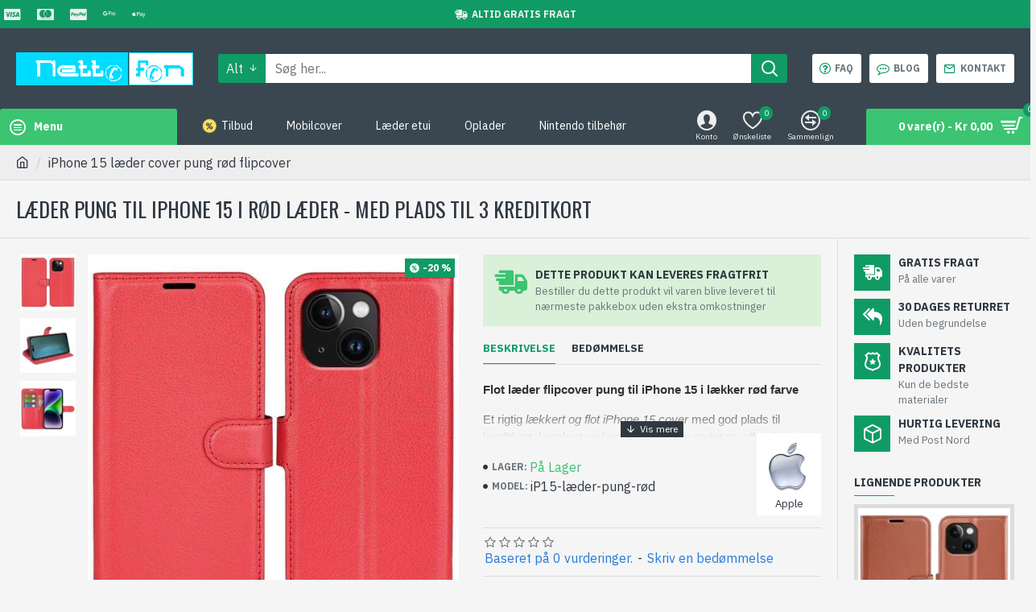

--- FILE ---
content_type: text/html; charset=utf-8
request_url: https://www.google.com/recaptcha/api2/aframe
body_size: 267
content:
<!DOCTYPE HTML><html><head><meta http-equiv="content-type" content="text/html; charset=UTF-8"></head><body><script nonce="is1gUwc8i3tCqp3O56GXkQ">/** Anti-fraud and anti-abuse applications only. See google.com/recaptcha */ try{var clients={'sodar':'https://pagead2.googlesyndication.com/pagead/sodar?'};window.addEventListener("message",function(a){try{if(a.source===window.parent){var b=JSON.parse(a.data);var c=clients[b['id']];if(c){var d=document.createElement('img');d.src=c+b['params']+'&rc='+(localStorage.getItem("rc::a")?sessionStorage.getItem("rc::b"):"");window.document.body.appendChild(d);sessionStorage.setItem("rc::e",parseInt(sessionStorage.getItem("rc::e")||0)+1);localStorage.setItem("rc::h",'1769702824767');}}}catch(b){}});window.parent.postMessage("_grecaptcha_ready", "*");}catch(b){}</script></body></html>